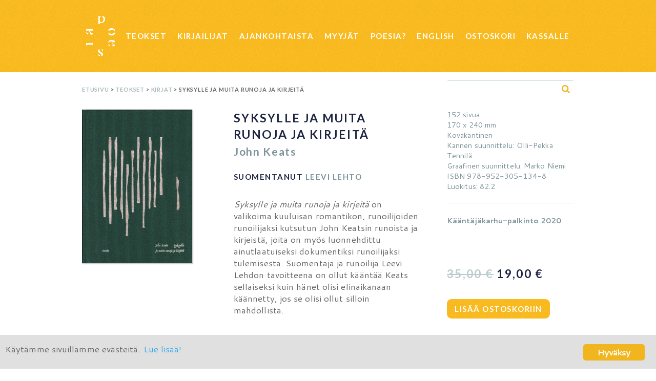

--- FILE ---
content_type: text/html; charset=UTF-8
request_url: https://poesia.fi/teokset/syksylle-ja-muita-runoja-ja-kirjeita/
body_size: 14922
content:
<!DOCTYPE html>
<html lang="fi">
<head>
<meta charset="UTF-8">
<meta name="viewport" content="width=device-width, initial-scale=1">
<link rel="profile" href="http://gmpg.org/xfn/11">
<link rel="pingback" href="https://poesia.fi/hallinta/xmlrpc.php">
<!--[if lt IE 9]>
	<script src="https://poesia.fi/hallinta/wp-content/themes/ptl/js/html5.js"></script>
	<![endif]-->
<title>Syksylle ja muita runoja ja kirjeitä &bull; Poesia</title>

<!-- The SEO Framework tehnyt Sybre Waaijer -->
<link rel="canonical" href="https://poesia.fi/teokset/syksylle-ja-muita-runoja-ja-kirjeita/" />
<meta name="description" content="152 sivua 170 x 240 mm Kovakantinen Kannen suunnittelu: Olli&#x2d;Pekka Tennil&auml; Graafinen suunnittelu: Marko Niemi ISBN 978&#x2d;952&#x2d;305&#x2d;134&#x2d;8 Luokitus: 82.2&#8230;" />
<meta property="og:type" content="product" />
<meta property="og:locale" content="fi_FI" />
<meta property="og:site_name" content="Poesia" />
<meta property="og:title" content="Syksylle ja muita runoja ja kirjeitä &bull; Poesia" />
<meta property="og:description" content="152 sivua 170 x 240 mm Kovakantinen Kannen suunnittelu: Olli&#x2d;Pekka Tennil&auml; Graafinen suunnittelu: Marko Niemi ISBN 978&#x2d;952&#x2d;305&#x2d;134&#x2d;8 Luokitus: 82.2&#8230;" />
<meta property="og:url" content="https://poesia.fi/teokset/syksylle-ja-muita-runoja-ja-kirjeita/" />
<meta property="og:image" content="https://poesia.fi/hallinta/wp-content/uploads/john-keats-etukansi-scan-scaled.jpg" />
<meta property="og:image:width" content="1833" />
<meta property="og:image:height" content="2560" />
<meta property="article:published_time" content="2020-03-16T11:26:40+00:00" />
<meta property="article:modified_time" content="2021-11-02T12:37:41+00:00" />
<meta name="twitter:card" content="summary_large_image" />
<meta name="twitter:site" content="@poesia_fi" />
<meta name="twitter:title" content="Syksylle ja muita runoja ja kirjeitä &bull; Poesia" />
<meta name="twitter:description" content="152 sivua 170 x 240 mm Kovakantinen Kannen suunnittelu: Olli&#x2d;Pekka Tennil&auml; Graafinen suunnittelu: Marko Niemi ISBN 978&#x2d;952&#x2d;305&#x2d;134&#x2d;8 Luokitus: 82.2&#8230;" />
<meta name="twitter:image" content="https://poesia.fi/hallinta/wp-content/uploads/john-keats-etukansi-scan-scaled.jpg" />
<meta name="google-site-verification" content="0k3RdYPxfW4k2604Ydmn9UeIuuoq5yB_Nrq3aw-RhV0" />
<script type="application/ld+json">{"@context":"https://schema.org","@graph":[{"@type":"WebSite","@id":"https://poesia.fi/#/schema/WebSite","url":"https://poesia.fi/","name":"Poesia","alternateName":"Osuuskunta Poesia","description":"Yhteisöllinen kustantamo","inLanguage":"fi","potentialAction":{"@type":"SearchAction","target":{"@type":"EntryPoint","urlTemplate":"https://poesia.fi/search/{search_term_string}/"},"query-input":"required name=search_term_string"},"publisher":{"@type":"Organization","@id":"https://poesia.fi/#/schema/Organization","name":"Osuuskunta Poesia","url":"https://poesia.fi/","logo":{"@type":"ImageObject","url":"https://poesia.fi/hallinta/wp-content/uploads/cropped-poesia-favicon-1.jpg","contentUrl":"https://poesia.fi/hallinta/wp-content/uploads/cropped-poesia-favicon-1.jpg","width":512,"height":512}}},{"@type":"WebPage","@id":"https://poesia.fi/teokset/syksylle-ja-muita-runoja-ja-kirjeita/","url":"https://poesia.fi/teokset/syksylle-ja-muita-runoja-ja-kirjeita/","name":"Syksylle ja muita runoja ja kirjeitä &bull; Poesia","description":"152 sivua 170 x 240 mm Kovakantinen Kannen suunnittelu: Olli&#x2d;Pekka Tennil&auml; Graafinen suunnittelu: Marko Niemi ISBN 978&#x2d;952&#x2d;305&#x2d;134&#x2d;8 Luokitus: 82.2&#8230;","inLanguage":"fi","isPartOf":{"@id":"https://poesia.fi/#/schema/WebSite"},"breadcrumb":{"@type":"BreadcrumbList","@id":"https://poesia.fi/#/schema/BreadcrumbList","itemListElement":[{"@type":"ListItem","position":1,"item":"https://poesia.fi/","name":"Poesia"},{"@type":"ListItem","position":2,"item":"https://poesia.fi/teokset/","name":"Kauppa"},{"@type":"ListItem","position":3,"item":"https://poesia.fi/osasto/kirjat/","name":"Kirjat"},{"@type":"ListItem","position":4,"name":"Syksylle ja muita runoja ja kirjeitä"}]},"potentialAction":{"@type":"ReadAction","target":"https://poesia.fi/teokset/syksylle-ja-muita-runoja-ja-kirjeita/"},"datePublished":"2020-03-16T11:26:40+00:00","dateModified":"2021-11-02T12:37:41+00:00"}]}</script>
<!-- / The SEO Framework tehnyt Sybre Waaijer | 18.49ms meta | 3.68ms boot -->

<link rel='dns-prefetch' href='//www.googletagmanager.com' />
<link rel='dns-prefetch' href='//ajax.googleapis.com' />
<link rel='dns-prefetch' href='//fonts.googleapis.com' />
<link rel="alternate" type="application/rss+xml" title="Poesia &raquo; syöte" href="https://poesia.fi/feed/" />
<link rel="alternate" type="application/rss+xml" title="Poesia &raquo; kommenttien syöte" href="https://poesia.fi/comments/feed/" />
<script type="text/javascript">
/* <![CDATA[ */
window._wpemojiSettings = {"baseUrl":"https:\/\/s.w.org\/images\/core\/emoji\/14.0.0\/72x72\/","ext":".png","svgUrl":"https:\/\/s.w.org\/images\/core\/emoji\/14.0.0\/svg\/","svgExt":".svg","source":{"concatemoji":"https:\/\/poesia.fi\/hallinta\/wp-includes\/js\/wp-emoji-release.min.js?ver=6.4.7"}};
/*! This file is auto-generated */
!function(i,n){var o,s,e;function c(e){try{var t={supportTests:e,timestamp:(new Date).valueOf()};sessionStorage.setItem(o,JSON.stringify(t))}catch(e){}}function p(e,t,n){e.clearRect(0,0,e.canvas.width,e.canvas.height),e.fillText(t,0,0);var t=new Uint32Array(e.getImageData(0,0,e.canvas.width,e.canvas.height).data),r=(e.clearRect(0,0,e.canvas.width,e.canvas.height),e.fillText(n,0,0),new Uint32Array(e.getImageData(0,0,e.canvas.width,e.canvas.height).data));return t.every(function(e,t){return e===r[t]})}function u(e,t,n){switch(t){case"flag":return n(e,"\ud83c\udff3\ufe0f\u200d\u26a7\ufe0f","\ud83c\udff3\ufe0f\u200b\u26a7\ufe0f")?!1:!n(e,"\ud83c\uddfa\ud83c\uddf3","\ud83c\uddfa\u200b\ud83c\uddf3")&&!n(e,"\ud83c\udff4\udb40\udc67\udb40\udc62\udb40\udc65\udb40\udc6e\udb40\udc67\udb40\udc7f","\ud83c\udff4\u200b\udb40\udc67\u200b\udb40\udc62\u200b\udb40\udc65\u200b\udb40\udc6e\u200b\udb40\udc67\u200b\udb40\udc7f");case"emoji":return!n(e,"\ud83e\udef1\ud83c\udffb\u200d\ud83e\udef2\ud83c\udfff","\ud83e\udef1\ud83c\udffb\u200b\ud83e\udef2\ud83c\udfff")}return!1}function f(e,t,n){var r="undefined"!=typeof WorkerGlobalScope&&self instanceof WorkerGlobalScope?new OffscreenCanvas(300,150):i.createElement("canvas"),a=r.getContext("2d",{willReadFrequently:!0}),o=(a.textBaseline="top",a.font="600 32px Arial",{});return e.forEach(function(e){o[e]=t(a,e,n)}),o}function t(e){var t=i.createElement("script");t.src=e,t.defer=!0,i.head.appendChild(t)}"undefined"!=typeof Promise&&(o="wpEmojiSettingsSupports",s=["flag","emoji"],n.supports={everything:!0,everythingExceptFlag:!0},e=new Promise(function(e){i.addEventListener("DOMContentLoaded",e,{once:!0})}),new Promise(function(t){var n=function(){try{var e=JSON.parse(sessionStorage.getItem(o));if("object"==typeof e&&"number"==typeof e.timestamp&&(new Date).valueOf()<e.timestamp+604800&&"object"==typeof e.supportTests)return e.supportTests}catch(e){}return null}();if(!n){if("undefined"!=typeof Worker&&"undefined"!=typeof OffscreenCanvas&&"undefined"!=typeof URL&&URL.createObjectURL&&"undefined"!=typeof Blob)try{var e="postMessage("+f.toString()+"("+[JSON.stringify(s),u.toString(),p.toString()].join(",")+"));",r=new Blob([e],{type:"text/javascript"}),a=new Worker(URL.createObjectURL(r),{name:"wpTestEmojiSupports"});return void(a.onmessage=function(e){c(n=e.data),a.terminate(),t(n)})}catch(e){}c(n=f(s,u,p))}t(n)}).then(function(e){for(var t in e)n.supports[t]=e[t],n.supports.everything=n.supports.everything&&n.supports[t],"flag"!==t&&(n.supports.everythingExceptFlag=n.supports.everythingExceptFlag&&n.supports[t]);n.supports.everythingExceptFlag=n.supports.everythingExceptFlag&&!n.supports.flag,n.DOMReady=!1,n.readyCallback=function(){n.DOMReady=!0}}).then(function(){return e}).then(function(){var e;n.supports.everything||(n.readyCallback(),(e=n.source||{}).concatemoji?t(e.concatemoji):e.wpemoji&&e.twemoji&&(t(e.twemoji),t(e.wpemoji)))}))}((window,document),window._wpemojiSettings);
/* ]]> */
</script>
<link rel='stylesheet' id='wc-pakettikauppa-pickup-point-selection-front-checkout-css' href='https://poesia.fi/hallinta/wp-content/plugins/posti-shipping/assets/blocks/pickup-point-selection/checkout/front.css?ver=0.0.1' type='text/css' media='all' />
<link rel='stylesheet' id='wpra-lightbox-css' href='https://poesia.fi/hallinta/wp-content/plugins/wp-rss-aggregator/core/css/jquery-colorbox.css?ver=1.4.33' type='text/css' media='all' />
<link rel='stylesheet' id='sbi_styles-css' href='https://poesia.fi/hallinta/wp-content/plugins/instagram-feed/css/sbi-styles.min.css?ver=6.9.1' type='text/css' media='all' />
<style id='wp-emoji-styles-inline-css' type='text/css'>

	img.wp-smiley, img.emoji {
		display: inline !important;
		border: none !important;
		box-shadow: none !important;
		height: 1em !important;
		width: 1em !important;
		margin: 0 0.07em !important;
		vertical-align: -0.1em !important;
		background: none !important;
		padding: 0 !important;
	}
</style>
<link rel='stylesheet' id='wp-block-library-css' href='https://poesia.fi/hallinta/wp-includes/css/dist/block-library/style.min.css?ver=6.4.7' type='text/css' media='all' />
<link rel='stylesheet' id='wpra-displays-css' href='https://poesia.fi/hallinta/wp-content/plugins/wp-rss-aggregator/core/css/displays.css?ver=5.0.0' type='text/css' media='all' />
<style id='classic-theme-styles-inline-css' type='text/css'>
/*! This file is auto-generated */
.wp-block-button__link{color:#fff;background-color:#32373c;border-radius:9999px;box-shadow:none;text-decoration:none;padding:calc(.667em + 2px) calc(1.333em + 2px);font-size:1.125em}.wp-block-file__button{background:#32373c;color:#fff;text-decoration:none}
</style>
<style id='global-styles-inline-css' type='text/css'>
body{--wp--preset--color--black: #000000;--wp--preset--color--cyan-bluish-gray: #abb8c3;--wp--preset--color--white: #ffffff;--wp--preset--color--pale-pink: #f78da7;--wp--preset--color--vivid-red: #cf2e2e;--wp--preset--color--luminous-vivid-orange: #ff6900;--wp--preset--color--luminous-vivid-amber: #fcb900;--wp--preset--color--light-green-cyan: #7bdcb5;--wp--preset--color--vivid-green-cyan: #00d084;--wp--preset--color--pale-cyan-blue: #8ed1fc;--wp--preset--color--vivid-cyan-blue: #0693e3;--wp--preset--color--vivid-purple: #9b51e0;--wp--preset--gradient--vivid-cyan-blue-to-vivid-purple: linear-gradient(135deg,rgba(6,147,227,1) 0%,rgb(155,81,224) 100%);--wp--preset--gradient--light-green-cyan-to-vivid-green-cyan: linear-gradient(135deg,rgb(122,220,180) 0%,rgb(0,208,130) 100%);--wp--preset--gradient--luminous-vivid-amber-to-luminous-vivid-orange: linear-gradient(135deg,rgba(252,185,0,1) 0%,rgba(255,105,0,1) 100%);--wp--preset--gradient--luminous-vivid-orange-to-vivid-red: linear-gradient(135deg,rgba(255,105,0,1) 0%,rgb(207,46,46) 100%);--wp--preset--gradient--very-light-gray-to-cyan-bluish-gray: linear-gradient(135deg,rgb(238,238,238) 0%,rgb(169,184,195) 100%);--wp--preset--gradient--cool-to-warm-spectrum: linear-gradient(135deg,rgb(74,234,220) 0%,rgb(151,120,209) 20%,rgb(207,42,186) 40%,rgb(238,44,130) 60%,rgb(251,105,98) 80%,rgb(254,248,76) 100%);--wp--preset--gradient--blush-light-purple: linear-gradient(135deg,rgb(255,206,236) 0%,rgb(152,150,240) 100%);--wp--preset--gradient--blush-bordeaux: linear-gradient(135deg,rgb(254,205,165) 0%,rgb(254,45,45) 50%,rgb(107,0,62) 100%);--wp--preset--gradient--luminous-dusk: linear-gradient(135deg,rgb(255,203,112) 0%,rgb(199,81,192) 50%,rgb(65,88,208) 100%);--wp--preset--gradient--pale-ocean: linear-gradient(135deg,rgb(255,245,203) 0%,rgb(182,227,212) 50%,rgb(51,167,181) 100%);--wp--preset--gradient--electric-grass: linear-gradient(135deg,rgb(202,248,128) 0%,rgb(113,206,126) 100%);--wp--preset--gradient--midnight: linear-gradient(135deg,rgb(2,3,129) 0%,rgb(40,116,252) 100%);--wp--preset--font-size--small: 13px;--wp--preset--font-size--medium: 20px;--wp--preset--font-size--large: 36px;--wp--preset--font-size--x-large: 42px;--wp--preset--spacing--20: 0.44rem;--wp--preset--spacing--30: 0.67rem;--wp--preset--spacing--40: 1rem;--wp--preset--spacing--50: 1.5rem;--wp--preset--spacing--60: 2.25rem;--wp--preset--spacing--70: 3.38rem;--wp--preset--spacing--80: 5.06rem;--wp--preset--shadow--natural: 6px 6px 9px rgba(0, 0, 0, 0.2);--wp--preset--shadow--deep: 12px 12px 50px rgba(0, 0, 0, 0.4);--wp--preset--shadow--sharp: 6px 6px 0px rgba(0, 0, 0, 0.2);--wp--preset--shadow--outlined: 6px 6px 0px -3px rgba(255, 255, 255, 1), 6px 6px rgba(0, 0, 0, 1);--wp--preset--shadow--crisp: 6px 6px 0px rgba(0, 0, 0, 1);}:where(.is-layout-flex){gap: 0.5em;}:where(.is-layout-grid){gap: 0.5em;}body .is-layout-flow > .alignleft{float: left;margin-inline-start: 0;margin-inline-end: 2em;}body .is-layout-flow > .alignright{float: right;margin-inline-start: 2em;margin-inline-end: 0;}body .is-layout-flow > .aligncenter{margin-left: auto !important;margin-right: auto !important;}body .is-layout-constrained > .alignleft{float: left;margin-inline-start: 0;margin-inline-end: 2em;}body .is-layout-constrained > .alignright{float: right;margin-inline-start: 2em;margin-inline-end: 0;}body .is-layout-constrained > .aligncenter{margin-left: auto !important;margin-right: auto !important;}body .is-layout-constrained > :where(:not(.alignleft):not(.alignright):not(.alignfull)){max-width: var(--wp--style--global--content-size);margin-left: auto !important;margin-right: auto !important;}body .is-layout-constrained > .alignwide{max-width: var(--wp--style--global--wide-size);}body .is-layout-flex{display: flex;}body .is-layout-flex{flex-wrap: wrap;align-items: center;}body .is-layout-flex > *{margin: 0;}body .is-layout-grid{display: grid;}body .is-layout-grid > *{margin: 0;}:where(.wp-block-columns.is-layout-flex){gap: 2em;}:where(.wp-block-columns.is-layout-grid){gap: 2em;}:where(.wp-block-post-template.is-layout-flex){gap: 1.25em;}:where(.wp-block-post-template.is-layout-grid){gap: 1.25em;}.has-black-color{color: var(--wp--preset--color--black) !important;}.has-cyan-bluish-gray-color{color: var(--wp--preset--color--cyan-bluish-gray) !important;}.has-white-color{color: var(--wp--preset--color--white) !important;}.has-pale-pink-color{color: var(--wp--preset--color--pale-pink) !important;}.has-vivid-red-color{color: var(--wp--preset--color--vivid-red) !important;}.has-luminous-vivid-orange-color{color: var(--wp--preset--color--luminous-vivid-orange) !important;}.has-luminous-vivid-amber-color{color: var(--wp--preset--color--luminous-vivid-amber) !important;}.has-light-green-cyan-color{color: var(--wp--preset--color--light-green-cyan) !important;}.has-vivid-green-cyan-color{color: var(--wp--preset--color--vivid-green-cyan) !important;}.has-pale-cyan-blue-color{color: var(--wp--preset--color--pale-cyan-blue) !important;}.has-vivid-cyan-blue-color{color: var(--wp--preset--color--vivid-cyan-blue) !important;}.has-vivid-purple-color{color: var(--wp--preset--color--vivid-purple) !important;}.has-black-background-color{background-color: var(--wp--preset--color--black) !important;}.has-cyan-bluish-gray-background-color{background-color: var(--wp--preset--color--cyan-bluish-gray) !important;}.has-white-background-color{background-color: var(--wp--preset--color--white) !important;}.has-pale-pink-background-color{background-color: var(--wp--preset--color--pale-pink) !important;}.has-vivid-red-background-color{background-color: var(--wp--preset--color--vivid-red) !important;}.has-luminous-vivid-orange-background-color{background-color: var(--wp--preset--color--luminous-vivid-orange) !important;}.has-luminous-vivid-amber-background-color{background-color: var(--wp--preset--color--luminous-vivid-amber) !important;}.has-light-green-cyan-background-color{background-color: var(--wp--preset--color--light-green-cyan) !important;}.has-vivid-green-cyan-background-color{background-color: var(--wp--preset--color--vivid-green-cyan) !important;}.has-pale-cyan-blue-background-color{background-color: var(--wp--preset--color--pale-cyan-blue) !important;}.has-vivid-cyan-blue-background-color{background-color: var(--wp--preset--color--vivid-cyan-blue) !important;}.has-vivid-purple-background-color{background-color: var(--wp--preset--color--vivid-purple) !important;}.has-black-border-color{border-color: var(--wp--preset--color--black) !important;}.has-cyan-bluish-gray-border-color{border-color: var(--wp--preset--color--cyan-bluish-gray) !important;}.has-white-border-color{border-color: var(--wp--preset--color--white) !important;}.has-pale-pink-border-color{border-color: var(--wp--preset--color--pale-pink) !important;}.has-vivid-red-border-color{border-color: var(--wp--preset--color--vivid-red) !important;}.has-luminous-vivid-orange-border-color{border-color: var(--wp--preset--color--luminous-vivid-orange) !important;}.has-luminous-vivid-amber-border-color{border-color: var(--wp--preset--color--luminous-vivid-amber) !important;}.has-light-green-cyan-border-color{border-color: var(--wp--preset--color--light-green-cyan) !important;}.has-vivid-green-cyan-border-color{border-color: var(--wp--preset--color--vivid-green-cyan) !important;}.has-pale-cyan-blue-border-color{border-color: var(--wp--preset--color--pale-cyan-blue) !important;}.has-vivid-cyan-blue-border-color{border-color: var(--wp--preset--color--vivid-cyan-blue) !important;}.has-vivid-purple-border-color{border-color: var(--wp--preset--color--vivid-purple) !important;}.has-vivid-cyan-blue-to-vivid-purple-gradient-background{background: var(--wp--preset--gradient--vivid-cyan-blue-to-vivid-purple) !important;}.has-light-green-cyan-to-vivid-green-cyan-gradient-background{background: var(--wp--preset--gradient--light-green-cyan-to-vivid-green-cyan) !important;}.has-luminous-vivid-amber-to-luminous-vivid-orange-gradient-background{background: var(--wp--preset--gradient--luminous-vivid-amber-to-luminous-vivid-orange) !important;}.has-luminous-vivid-orange-to-vivid-red-gradient-background{background: var(--wp--preset--gradient--luminous-vivid-orange-to-vivid-red) !important;}.has-very-light-gray-to-cyan-bluish-gray-gradient-background{background: var(--wp--preset--gradient--very-light-gray-to-cyan-bluish-gray) !important;}.has-cool-to-warm-spectrum-gradient-background{background: var(--wp--preset--gradient--cool-to-warm-spectrum) !important;}.has-blush-light-purple-gradient-background{background: var(--wp--preset--gradient--blush-light-purple) !important;}.has-blush-bordeaux-gradient-background{background: var(--wp--preset--gradient--blush-bordeaux) !important;}.has-luminous-dusk-gradient-background{background: var(--wp--preset--gradient--luminous-dusk) !important;}.has-pale-ocean-gradient-background{background: var(--wp--preset--gradient--pale-ocean) !important;}.has-electric-grass-gradient-background{background: var(--wp--preset--gradient--electric-grass) !important;}.has-midnight-gradient-background{background: var(--wp--preset--gradient--midnight) !important;}.has-small-font-size{font-size: var(--wp--preset--font-size--small) !important;}.has-medium-font-size{font-size: var(--wp--preset--font-size--medium) !important;}.has-large-font-size{font-size: var(--wp--preset--font-size--large) !important;}.has-x-large-font-size{font-size: var(--wp--preset--font-size--x-large) !important;}
.wp-block-navigation a:where(:not(.wp-element-button)){color: inherit;}
:where(.wp-block-post-template.is-layout-flex){gap: 1.25em;}:where(.wp-block-post-template.is-layout-grid){gap: 1.25em;}
:where(.wp-block-columns.is-layout-flex){gap: 2em;}:where(.wp-block-columns.is-layout-grid){gap: 2em;}
.wp-block-pullquote{font-size: 1.5em;line-height: 1.6;}
</style>
<link rel='stylesheet' id='eeb-css-frontend-css' href='https://poesia.fi/hallinta/wp-content/plugins/email-encoder-bundle/core/includes/assets/css/style.css?ver=250123-74902' type='text/css' media='all' />
<link rel='stylesheet' id='ginger-style-css' href='https://poesia.fi/hallinta/wp-content/plugins/ginger/front/css/cookies-enabler.css?ver=6.4.7' type='text/css' media='all' />
<style id='woocommerce-inline-inline-css' type='text/css'>
.woocommerce form .form-row .required { visibility: visible; }
</style>
<link rel='stylesheet' id='dashicons-css' href='https://poesia.fi/hallinta/wp-includes/css/dashicons.min.css?ver=6.4.7' type='text/css' media='all' />
<link rel='stylesheet' id='wccs-public-css' href='https://poesia.fi/hallinta/wp-content/plugins/easy-woocommerce-discounts/public/css/wccs-public.min.css?ver=6.4.7' type='text/css' media='all' />
<link rel='stylesheet' id='ptl-font-css' href='https://fonts.googleapis.com/css?family=Cantarell%3A400%2C400i%2C700%7CLato%3A700%7CNoto+Serif&#038;ver=6.4.7' type='text/css' media='all' />
<link rel='stylesheet' id='ptl-style-css' href='https://poesia.fi/hallinta/wp-content/themes/ptl/style.css?ver=20170330' type='text/css' media='all' />
<link rel='stylesheet' id='slick-style-css' href='https://poesia.fi/hallinta/wp-content/themes/ptl/slick.css?ver=6.4.7' type='text/css' media='all' />
<link rel='stylesheet' id='slick-css' href='https://poesia.fi/hallinta/wp-content/plugins/woo-product-gallery-slider/assets/css/slick.css?ver=2.3.21' type='text/css' media='all' />
<link rel='stylesheet' id='slick-theme-css' href='https://poesia.fi/hallinta/wp-content/plugins/woo-product-gallery-slider/assets/css/slick-theme.css?ver=2.3.21' type='text/css' media='all' />
<link rel='stylesheet' id='fancybox-css' href='https://poesia.fi/hallinta/wp-content/plugins/woo-product-gallery-slider/assets/css/jquery.fancybox.min.css?ver=2.3.21' type='text/css' media='all' />
<style id='fancybox-inline-css' type='text/css'>

					.wpgs-nav .slick-track {
						transform: inherit !important;
					}
				
					.wpgs-dots {
						display:none;
					}
				.wpgs-for .slick-slide{cursor:pointer;}
</style>
<link rel='stylesheet' id='flaticon-wpgs-css' href='https://poesia.fi/hallinta/wp-content/plugins/woo-product-gallery-slider/assets/css/font/flaticon.css?ver=2.3.21' type='text/css' media='all' />
<script type="text/javascript" id="woocommerce-google-analytics-integration-gtag-js-after">
/* <![CDATA[ */
/* Google Analytics for WooCommerce (gtag.js) */
					window.dataLayer = window.dataLayer || [];
					function gtag(){dataLayer.push(arguments);}
					// Set up default consent state.
					for ( const mode of [{"analytics_storage":"denied","ad_storage":"denied","ad_user_data":"denied","ad_personalization":"denied","region":["AT","BE","BG","HR","CY","CZ","DK","EE","FI","FR","DE","GR","HU","IS","IE","IT","LV","LI","LT","LU","MT","NL","NO","PL","PT","RO","SK","SI","ES","SE","GB","CH"]}] || [] ) {
						gtag( "consent", "default", { "wait_for_update": 500, ...mode } );
					}
					gtag("js", new Date());
					gtag("set", "developer_id.dOGY3NW", true);
					gtag("config", "UA-24333409-1", {"track_404":true,"allow_google_signals":false,"logged_in":false,"linker":{"domains":[],"allow_incoming":false},"custom_map":{"dimension1":"logged_in"}});
/* ]]> */
</script>
<script type="text/javascript" src="https://ajax.googleapis.com/ajax/libs/jquery/3.1.0/jquery.min.js?ver=3.1.0" id="jquery-js"></script>
<script type="text/javascript" src="https://poesia.fi/hallinta/wp-content/plugins/email-encoder-bundle/core/includes/assets/js/custom.js?ver=250123-74902" id="eeb-js-frontend-js"></script>
<script type="text/javascript" src="https://poesia.fi/hallinta/wp-content/plugins/ginger/addon/analytics/gingeranalytics.min.js?ver=6.4.7" id="ginger-analytics_script-js"></script>
<script type="text/javascript" src="https://poesia.fi/hallinta/wp-content/plugins/ginger/front/js/cookies-enabler.min.js?ver=6.4.7" id="ginger-cookies-enabler-js"></script>
<script type="text/javascript" src="https://poesia.fi/hallinta/wp-content/plugins/woocommerce/assets/js/jquery-blockui/jquery.blockUI.min.js?ver=2.7.0-wc.8.6.3" id="jquery-blockui-js" defer="defer" data-wp-strategy="defer"></script>
<script type="text/javascript" id="wc-add-to-cart-js-extra">
/* <![CDATA[ */
var wc_add_to_cart_params = {"ajax_url":"\/hallinta\/wp-admin\/admin-ajax.php","wc_ajax_url":"\/?wc-ajax=%%endpoint%%","i18n_view_cart":"N\u00e4yt\u00e4 ostoskori","cart_url":"https:\/\/poesia.fi\/ostoskori\/","is_cart":"","cart_redirect_after_add":"no"};
/* ]]> */
</script>
<script type="text/javascript" src="https://poesia.fi/hallinta/wp-content/plugins/woocommerce/assets/js/frontend/add-to-cart.min.js?ver=8.6.3" id="wc-add-to-cart-js" defer="defer" data-wp-strategy="defer"></script>
<script type="text/javascript" id="wc-single-product-js-extra">
/* <![CDATA[ */
var wc_single_product_params = {"i18n_required_rating_text":"Valitse arvostelu, ole hyv\u00e4.","review_rating_required":"yes","flexslider":{"rtl":false,"animation":"slide","smoothHeight":true,"directionNav":false,"controlNav":"thumbnails","slideshow":false,"animationSpeed":500,"animationLoop":false,"allowOneSlide":false},"zoom_enabled":"","zoom_options":[],"photoswipe_enabled":"","photoswipe_options":{"shareEl":false,"closeOnScroll":false,"history":false,"hideAnimationDuration":0,"showAnimationDuration":0},"flexslider_enabled":""};
/* ]]> */
</script>
<script type="text/javascript" src="https://poesia.fi/hallinta/wp-content/plugins/woocommerce/assets/js/frontend/single-product.min.js?ver=8.6.3" id="wc-single-product-js" defer="defer" data-wp-strategy="defer"></script>
<script type="text/javascript" src="https://poesia.fi/hallinta/wp-content/plugins/woocommerce/assets/js/js-cookie/js.cookie.min.js?ver=2.1.4-wc.8.6.3" id="js-cookie-js" defer="defer" data-wp-strategy="defer"></script>
<script type="text/javascript" id="woocommerce-js-extra">
/* <![CDATA[ */
var woocommerce_params = {"ajax_url":"\/hallinta\/wp-admin\/admin-ajax.php","wc_ajax_url":"\/?wc-ajax=%%endpoint%%"};
/* ]]> */
</script>
<script type="text/javascript" src="https://poesia.fi/hallinta/wp-content/plugins/woocommerce/assets/js/frontend/woocommerce.min.js?ver=8.6.3" id="woocommerce-js" defer="defer" data-wp-strategy="defer"></script>
<link rel="https://api.w.org/" href="https://poesia.fi/wp-json/" /><link rel="alternate" type="application/json" href="https://poesia.fi/wp-json/wp/v2/product/9383" /><link rel="EditURI" type="application/rsd+xml" title="RSD" href="https://poesia.fi/hallinta/xmlrpc.php?rsd" />
<link rel="alternate" type="application/json+oembed" href="https://poesia.fi/wp-json/oembed/1.0/embed?url=https%3A%2F%2Fpoesia.fi%2Fteokset%2Fsyksylle-ja-muita-runoja-ja-kirjeita%2F" />
<link rel="alternate" type="text/xml+oembed" href="https://poesia.fi/wp-json/oembed/1.0/embed?url=https%3A%2F%2Fpoesia.fi%2Fteokset%2Fsyksylle-ja-muita-runoja-ja-kirjeita%2F&#038;format=xml" />
            <script type="text/javascript">
        var ginger_logger = "Y";
        var ginger_logger_url = "https://poesia.fi";
        var current_url = "https://poesia.fi/teokset/syksylle-ja-muita-runoja-ja-kirjeita/";

        function gingerAjaxLogTime(status) {
            var xmlHttp = new XMLHttpRequest();
            var parameters = "ginger_action=time";
            var url= ginger_logger_url + "?" + parameters;
            xmlHttp.open("GET", url, true);

            //Black magic paragraph
            xmlHttp.setRequestHeader("Content-type", "application/x-www-form-urlencoded");

            xmlHttp.onreadystatechange = function() {
                if(xmlHttp.readyState == 4 && xmlHttp.status == 200) {
                    var time = xmlHttp.responseText;
                    gingerAjaxLogger(time, status);
                }
            }

            xmlHttp.send(parameters);
        }

        function gingerAjaxLogger(ginger_logtime, status) {
            console.log(ginger_logtime);
            var xmlHttp = new XMLHttpRequest();
            var parameters = "ginger_action=log&time=" + ginger_logtime + "&url=" + current_url + "&status=" + status;
            var url= ginger_logger_url + "?" + parameters;
            //console.log(url);
            xmlHttp.open("GET", url, true);

            //Black magic paragraph
            xmlHttp.setRequestHeader("Content-type", "application/x-www-form-urlencoded");

            xmlHttp.send(parameters);
        }

    </script>
            <style>
            .ginger_container.light {
             background-color: #e0e0e0;
             color: #686868;
                        }

                        a.ginger_btn.ginger-accept, a.ginger_btn.ginger-disable, .ginger_btn {
                background: #f1b520 !important;
            }

            a.ginger_btn.ginger-accept:hover, a.ginger_btn.ginger-disable:hover, .ginger_btn {
                background: #f1b520 !important;
            }

                                    a.ginger_btn {
                color: #ffffff !important;
            }

                                            </style>
                <style type="text/css">
                .paytrail-provider-group {
                    background-color: #ebebeb !important;
                    color: #515151 !important;
                }
                .paytrail-provider-group.selected {
                    background-color: #33798d !important;
                    color: #ffffff !important;
                }
                .paytrail-provider-group.selected div {
                    color: #ffffff !important;
                }
                .paytrail-provider-group:hover {
                    background-color: #d0d0d0 !important;
                    color: #515151 !important;
                }
                .paytrail-provider-group.selected:hover {
                    background-color: #33798d !important;
                    color: #ffffff !important;
                }
                .woocommerce-checkout #payment .paytrail-woocommerce-payment-fields--list-item--input:checked+.paytrail-woocommerce-payment-fields--list-item--wrapper, .woocommerce-checkout #payment .paytrail-woocommerce-payment-fields--list-item:hover .paytrail-woocommerce-payment-fields--list-item--wrapper {
                    border: 2px solid #33798d !important;
                }
                .woocommerce-checkout #payment ul.payment_methods li.paytrail-woocommerce-payment-fields--list-item .paytrail-woocommerce-payment-fields--list-item--wrapper:hover {
                    border: 2px solid #5399ad !important;
                }
            </style>
        	<noscript><style>.woocommerce-product-gallery{ opacity: 1 !important; }</style></noscript>
	<style type="text/css">.wpgs-for .slick-arrow::before,.wpgs-nav .slick-prev::before, .wpgs-nav .slick-next::before{color:#000;}.fancybox-bg{background-color:rgba(10,0,0,0.75);}.fancybox-caption,.fancybox-infobar{color:#fff;}.wpgs-nav .slick-slide{border-color:transparent}.wpgs-nav .slick-current{border-color:transparent}.wpgs-video-wrapper{min-height:500px;}</style><link rel="icon" href="https://poesia.fi/hallinta/wp-content/uploads/cropped-poesia-favicon-1-32x32.jpg" sizes="32x32" />
<link rel="icon" href="https://poesia.fi/hallinta/wp-content/uploads/cropped-poesia-favicon-1-192x192.jpg" sizes="192x192" />
<link rel="apple-touch-icon" href="https://poesia.fi/hallinta/wp-content/uploads/cropped-poesia-favicon-1-180x180.jpg" />
<meta name="msapplication-TileImage" content="https://poesia.fi/hallinta/wp-content/uploads/cropped-poesia-favicon-1-270x270.jpg" />
</head>

<body class="product-template-default single single-product postid-9383 theme-ptl woocommerce woocommerce-page woocommerce-no-js group-blog">
<div id="page" class="site">
	<a class="skip-link screen-reader-text" href="#content">Hyppää sisältöön</a>

	<header id="masthead" class="site-header" role="banner">
		
		<a class="mobile" href="https://poesia.fi/" rel="home"><img src="https://poesia.fi/hallinta/wp-content/themes/ptl/img/poesialogo-w.png"  width="108" height="72" alt="Poesia"></a>
		
		<div class="content-wrapper">
		
			<nav id="site-navigation" class="main-navigation" role="navigation">
				<button class="menu-toggle" aria-controls="primary-menu" aria-expanded="false"></button>
				<ul id="#primary-menu">
					<li><a href="https://poesia.fi/" rel="home" title="Poesia"></a></li>
					<li id="menu-item-7901" class="menu-item menu-item-type-post_type menu-item-object-page current_page_parent menu-item-7901"><a href="https://poesia.fi/teokset/">Teokset</a></li>
<li id="menu-item-60" class="menu-item menu-item-type-custom menu-item-object-custom menu-item-60"><a href="/kirjailijat/">Kirjailijat</a></li>
<li id="menu-item-49" class="menu-item menu-item-type-post_type menu-item-object-page menu-item-49"><a href="https://poesia.fi/ajankohtaista/">Ajankohtaista</a></li>
<li id="menu-item-4968" class="menu-item menu-item-type-post_type menu-item-object-page menu-item-4968"><a href="https://poesia.fi/jalleenmyyjat/">Myyjät</a></li>
<li id="menu-item-5328" class="menu-item menu-item-type-post_type menu-item-object-page menu-item-5328"><a href="https://poesia.fi/mika-on-poesia/">Poesia?</a></li>
<li id="menu-item-6012" class="menu-item menu-item-type-post_type menu-item-object-page menu-item-6012"><a href="https://poesia.fi/english/">English</a></li>
<li id="menu-item-15542" class="menu-item menu-item-type-post_type menu-item-object-page menu-item-15542"><a href="https://poesia.fi/ostoskori/">Ostoskori</a></li>
<li id="menu-item-15540" class="menu-item menu-item-type-post_type menu-item-object-page menu-item-15540"><a href="https://poesia.fi/kassa/">Kassalle</a></li>
				</ul>
	
			</nav><!-- #site-navigation -->
			
			<div class="shopping-cart">
				<small><a class="cart-contents" href="https://poesia.fi/ostoskori/" title="Näytä ostoskori"></a></small>
			</div>	
			
		</div> <!-- .content-wrapper -->
			
		<div class="breadcrumb-bg">
			
			<div class="content-wrapper">
			
				<div id="breadcrumb">
					<nav class="woocommerce-breadcrumb" aria-label="Breadcrumb"><a href="https://poesia.fi">Etusivu</a> &gt; <a href="https://poesia.fi/teokset/">Teokset</a> &gt; <a href="https://poesia.fi/osasto/kirjat/">Kirjat</a> &gt; Syksylle ja muita runoja ja kirjeitä</nav>				</div>
				
				<div id="searchform">
					<form action="https://poesia.fi/" method="get" class="searchform">	
		<span class="icon-search"></span><input type="text" name="s" id="search" value="" />
</form>				</div>	
			
			</div>  <!-- .breadcrumb-wrapper -->
			
		</div> <!-- .breadcrumb-bg -->
		
		
	</header><!-- #masthead -->

	<div id="ptl-content" class="site-content">

	<div id="primary" class="content-area"><main id="main" class="site-main" role="main">
					
			<div class="woocommerce-notices-wrapper"></div><div id="product-9383" class="product type-product post-9383 status-publish first instock product_cat-kirjat product_tag-englanti product_tag-john-keats product_tag-kirjeet product_tag-kirjeita product_tag-leevi-lehto product_tag-romantiikka product_tag-runoja product_tag-runot product_tag-syksylle has-post-thumbnail sale taxable shipping-taxable purchasable product-type-simple">

	<div class="product-section">

	
	<span class="onsale">Ale!</span>
	
<div class="woo-product-gallery-slider woocommerce-product-gallery wpgs--with-images images"  >

		<div class="wpgs-for"><div class="woocommerce-product-gallery__image single-product-main-image"><a class="wpgs-lightbox-icon" data-caption="john-keats-etukansi-scan" data-fancybox="wpgs-lightbox"  href="https://poesia.fi/hallinta/wp-content/uploads/john-keats-etukansi-scan-scaled.jpg"     data-mobile=["clickContent:close","clickSlide:close"] 	data-click-slide="close" 	data-animation-effect="fade" 	data-loop="true"     data-infobar="true"     data-hash="false" ><img width="215" height="300" src="https://poesia.fi/hallinta/wp-content/uploads/john-keats-etukansi-scan-215x300.jpg" class="woocommerce-product-gallery__image attachment-shop_single size-shop_single wp-post-image" alt="" data-zoom_src="https://poesia.fi/hallinta/wp-content/uploads/john-keats-etukansi-scan-scaled.jpg" data-large_image="https://poesia.fi/hallinta/wp-content/uploads/john-keats-etukansi-scan-scaled.jpg" data-o_img="https://poesia.fi/hallinta/wp-content/uploads/john-keats-etukansi-scan-215x300.jpg" data-zoom-image="https://poesia.fi/hallinta/wp-content/uploads/john-keats-etukansi-scan-733x1024.jpg" decoding="async" fetchpriority="high" srcset="https://poesia.fi/hallinta/wp-content/uploads/john-keats-etukansi-scan-215x300.jpg 215w, https://poesia.fi/hallinta/wp-content/uploads/john-keats-etukansi-scan-733x1024.jpg 733w, https://poesia.fi/hallinta/wp-content/uploads/john-keats-etukansi-scan-768x1072.jpg 768w, https://poesia.fi/hallinta/wp-content/uploads/john-keats-etukansi-scan-1100x1536.jpg 1100w, https://poesia.fi/hallinta/wp-content/uploads/john-keats-etukansi-scan-1467x2048.jpg 1467w, https://poesia.fi/hallinta/wp-content/uploads/john-keats-etukansi-scan-456x637.jpg 456w, https://poesia.fi/hallinta/wp-content/uploads/john-keats-etukansi-scan-410x572.jpg 410w, https://poesia.fi/hallinta/wp-content/uploads/john-keats-etukansi-scan-496x693.jpg 496w, https://poesia.fi/hallinta/wp-content/uploads/john-keats-etukansi-scan-scaled.jpg 1833w" sizes="(max-width: 215px) 100vw, 215px" /></a></div></div>
</div>

	<div class="summary entry-summary medium-column left">

		<h1 itemprop="name" class="product_title simple-title">Syksylle ja muita runoja ja kirjeitä</h1> <h2>
		    <a href="https://poesia.fi/kirjailijat/john-keats/">John Keats</a></h2>	
	<h3><p>Suomentanut <a href="https://poesia.fi/kirjailijat/leevi-lehto/">Leevi Lehto</a></p>
</h3>



	<div class="product-main-content" itemprop="description">
		<p><em>Syksylle ja muita runoja ja kirjeitä </em>on valikoima kuuluisan romantikon, runoilijoiden runoilijaksi kutsutun John Keatsin runoista ja kirjeistä, joita on myös luonnehdittu ainutlaatuiseksi dokumentiksi runoilijaksi tulemisesta. Suomentaja ja runoilija Leevi Lehdon tavoitteena on ollut kääntää Keats sellaiseksi kuin hänet olisi elinaikanaan käännetty, jos se olisi ollut silloin mahdollista.</p>
	
	</div>



	</div><!-- .summary -->
	
	<div class="narrow-column right">

	

<div class="product-details">
	<small><p>152 sivua<br />
170 x 240 mm<br />
Kovakantinen<br />
Kannen suunnittelu: Olli-Pekka Tennilä<br />
Graafinen suunnittelu: Marko Niemi<br />
ISBN 978-952-305-134-8<br />
Luokitus: 82.2</p>
<hr />
<p><b>Kääntäjäkarhu-palkinto 2020</b></p>
</small>
</div>
<p class="price"><del aria-hidden="true"><span class="woocommerce-Price-amount amount"><bdi>35,00&nbsp;<span class="woocommerce-Price-currencySymbol">&euro;</span></bdi></span></del> <ins><span class="woocommerce-Price-amount amount"><bdi>19,00&nbsp;<span class="woocommerce-Price-currencySymbol">&euro;</span></bdi></span></ins></p>

	
	<form class="cart" action="https://poesia.fi/teokset/syksylle-ja-muita-runoja-ja-kirjeita/" method="post" enctype='multipart/form-data'>
		
		<div class="quantity">
		<label class="screen-reader-text" for="quantity_696956538f859">Syksylle ja muita runoja ja kirjeitä määrä</label>
	<input
		type="number"
				id="quantity_696956538f859"
		class="input-text qty text"
		name="quantity"
		value="1"
		aria-label="Tuotemäärä"
		size="4"
		min="1"
		max=""
					step="1"
			placeholder=""
			inputmode="numeric"
			autocomplete="off"
			/>
	</div>

		<button type="submit" name="add-to-cart" value="9383" class="single_add_to_cart_button button alt">Lisää ostoskoriin</button>

			</form>

	
	</div><!-- .last-column -->
	
	</div> <!-- .product-section -->
	
	
		
	
	<div class="clear"></div>
	
	<div class="product-section">
		
		<div class="wide-column left quote">
						
			<blockquote><p>Nyt missä Kevään laulut? Missä niin?<br />
Sä mitä niistä, on sävel oma sulla<br />
kun riekaleiset pilvet päiviin häipyviin<br />
ruusuisen hohteen valaa sänkivainiolla,<br />
kun sääsket kuoroon valittavaan yhtyy,<br />
kohoten joenvarren pajuin alta,<br />
vaipuen taas kun viri vaimenee,<br />
ja mäkirinteen pulskat lampaat määkyy,<br />
ja pensas-sirkka laulaa, ja vienon-korkealta<br />
viheltää punarinta tarhanperukalta,<br />
ja yllä pääskyt visertäen kaartelee.</p>
</blockquote>
			
					</div>
		
		<div class="narrow-column right">
			
												
					 	
					<div class="author">
						 	
						<a href="https://poesia.fi/kirjailijat/john-keats/"><img width="456" height="538" src="https://poesia.fi/hallinta/wp-content/uploads/John-Keats_kuva-William-Hilton_iso-kuva-1-456x538.jpg" class="attachment-author-image size-author-image wp-post-image" alt="" decoding="async" srcset="https://poesia.fi/hallinta/wp-content/uploads/John-Keats_kuva-William-Hilton_iso-kuva-1-456x538.jpg 456w, https://poesia.fi/hallinta/wp-content/uploads/John-Keats_kuva-William-Hilton_iso-kuva-1-254x300.jpg 254w, https://poesia.fi/hallinta/wp-content/uploads/John-Keats_kuva-William-Hilton_iso-kuva-1-768x905.jpg 768w, https://poesia.fi/hallinta/wp-content/uploads/John-Keats_kuva-William-Hilton_iso-kuva-1-869x1024.jpg 869w, https://poesia.fi/hallinta/wp-content/uploads/John-Keats_kuva-William-Hilton_iso-kuva-1-410x483.jpg 410w, https://poesia.fi/hallinta/wp-content/uploads/John-Keats_kuva-William-Hilton_iso-kuva-1-496x585.jpg 496w" sizes="(max-width: 456px) 100vw, 456px" /></a>	
						
						<h3><a href="https://poesia.fi/kirjailijat/john-keats/">John Keats</a></h3>
						<small><p>John Keats (1795–1821) oli englantilaisen romantiikan viimeisiä suuria runoilijoita, joka tunnetaan erityisesti aistillisista oodeistaan. <a href="https://poesia.fi/kirjailijat/john-keats/#more-9384" class="more-link"><span aria-label="Jatka artikkelin John Keats lukemista">(lisää&hellip;)</span></a></p>
</small>
					</div> <!-- .author -->
				   
			
			
		</div>		
	
	</div>	
	
		
		
	<div class="clear"></div>
	
	<div class="product-section reviews">
		
		<h3>Arvosteluja</h3>
	
	 		
	        <div class="narrow-column left">
	        	<p><small><a href="https://kiiltomato.net/critic/john-keats-syksylle-ja-muita/">Artemis Kelosaari, Kiiltomato</a></small></p>
	        </div>
	    	        <div class="wide-column right quote">
				<blockquote>&ldquo;Kielen vanhahtava, hyvinkin Kiven Kanervalan oloinen satumaisuus toimii sinänsä – paikoin se on huomattavasti vetoavampaa ja kaikin tavoin romanttisempaa kuin mikään nykykieli olisi.&rdquo;</blockquote>
			</div>
			<div class="clear"></div>
			    	
	        <div class="narrow-column left">
	        	<p><small><a href="https://nuorivoima.fi/lue/arvio/john-keats-kokonaisena-vitsirunoineen">Atte Koskinen, Nuori Voima</a></small></p>
	        </div>
	    	        <div class="wide-column right quote">
				<blockquote>&ldquo;Lehto tavoittaa edeltäjiään paremmin Keatsin soinnut, toistot ja ajoittain jopa töksähtelevän mutta samalla keinuvan rytmin.&rdquo;</blockquote>
			</div>
			<div class="clear"></div>
			    	
	</div> <!-- .product-section -->
	
		
	
	<div class="clear"></div>
	
	<div class="product-section">
		
		
	<section class="related products">

					<h3>Tutustu myös</h3>
				
		<ul class="products columns-4">

			
					<li class="product type-product post-83 status-publish first instock product_cat-kirjat has-post-thumbnail taxable shipping-taxable product-type-simple">
	<a href="https://poesia.fi/teokset/runouden-puolustus/" class="woocommerce-LoopProduct-link woocommerce-loop-product__link"><img width="128" height="191" src="https://poesia.fi/hallinta/wp-content/uploads/2017/01/bernstein-charles_runouden-puolustus_kansi-pieni.jpg" class="attachment-woocommerce_thumbnail size-woocommerce_thumbnail" alt="" decoding="async" /><div class="icon-basket"></div><h4>				    Charles Bernstein	
	</h4><h5>Runouden puolustus. Runoja ja esseitä kahdelta vuosituhannelta</h5></a></li>

			
					<li class="product type-product post-66 status-publish instock product_cat-kirjat has-post-thumbnail taxable shipping-taxable product-type-simple">
	<a href="https://poesia.fi/teokset/dostojevskin-suomalainen-sihteeri/" class="woocommerce-LoopProduct-link woocommerce-loop-product__link"><img width="128" height="192" src="https://poesia.fi/hallinta/wp-content/uploads/2010/05/pellinen-jyrki_dostojevski_kansi-pieni.jpg" class="attachment-woocommerce_thumbnail size-woocommerce_thumbnail" alt="" decoding="async" loading="lazy" /><div class="icon-basket"></div><h4>				    Jyrki Pellinen	
	</h4><h5>Dostojevskin suomalainen sihteeri</h5></a></li>

			
					<li class="product type-product post-93 status-publish instock product_cat-kirjat has-post-thumbnail taxable shipping-taxable purchasable product-type-simple">
	<a href="https://poesia.fi/teokset/taytetyn-elaimen-lampo/" class="woocommerce-LoopProduct-link woocommerce-loop-product__link"><img width="128" height="204" src="https://poesia.fi/hallinta/wp-content/uploads/2017/01/heikkinen-tytti_taytetyn-elaimen-lampo_kansi-pieni.jpg" class="attachment-woocommerce_thumbnail size-woocommerce_thumbnail" alt="" decoding="async" loading="lazy" /><div class="icon-basket"></div><h4>				    Tytti Heikkinen	
	</h4><h5>Täytetyn eläimen lämpö</h5></a></li>

			
					<li class="product type-product post-649 status-publish last instock product_cat-kirjat product_tag-mari-koski product_tag-runous has-post-thumbnail taxable shipping-taxable purchasable product-type-simple">
	<a href="https://poesia.fi/teokset/sch/" class="woocommerce-LoopProduct-link woocommerce-loop-product__link"><img width="400" height="568" src="https://poesia.fi/hallinta/wp-content/uploads/kuvat/Koski-Mari_Sch_kansi-410x582.jpg" class="attachment-woocommerce_thumbnail size-woocommerce_thumbnail" alt="" decoding="async" loading="lazy" srcset="https://poesia.fi/hallinta/wp-content/uploads/kuvat/Koski-Mari_Sch_kansi-410x582.jpg 410w, https://poesia.fi/hallinta/wp-content/uploads/kuvat/Koski-Mari_Sch_kansi-496x704.jpg 496w, https://poesia.fi/hallinta/wp-content/uploads/kuvat/Koski-Mari_Sch_kansi-211x300.jpg 211w, https://poesia.fi/hallinta/wp-content/uploads/kuvat/Koski-Mari_Sch_kansi-768x1090.jpg 768w, https://poesia.fi/hallinta/wp-content/uploads/kuvat/Koski-Mari_Sch_kansi-722x1024.jpg 722w, https://poesia.fi/hallinta/wp-content/uploads/kuvat/Koski-Mari_Sch_kansi-456x647.jpg 456w, https://poesia.fi/hallinta/wp-content/uploads/kuvat/Koski-Mari_Sch_kansi-1057x1500.jpg 1057w, https://poesia.fi/hallinta/wp-content/uploads/kuvat/Koski-Mari_Sch_kansi.jpg 1748w" sizes="(max-width: 400px) 100vw, 400px" /><div class="icon-basket"></div><h4>				    Mari Koski	
	</h4><h5>Sch</h5></a></li>

			
		</ul>

	</section>
		
	</div>		
	



</div><!-- #product-9383 -->


		
	</main></div>
	

	</div><!-- #content -->
	
	

	<footer id="colophon" class="site-footer" role="contentinfo">
		
		<div class="backtotop-wrapper"><a class="backtotop" href="#"></a></div>
		
		<div class="content-wrapper">
			<div class="site-info ">
				<a class="logo" href="https://poesia.fi/" rel="home"><img src="https://poesia.fi/hallinta/wp-content/themes/ptl/img/poesialogo-b.png" width="108" height="72" alt="Poesia"></a>
				<section id="text-2" class="widget widget_text">			<div class="textwidget">Osuuskunta Poesia | <br/> Tekstin Talo, Lintulahdenkatu 3 <br/>00530 Helsinki | puh. 044 7177 409 <br/>info@poesia.fi  | <a href="/toimitusehdot">Toimitusehdot</a><br/><a href="/evastekaytannot">Evästekäytännöt</a> | <a href="/tietosuojasta">Tietosuoja</a></div>
		</section>			</div><!-- .site-info -->
			<nav class="social">
							<ul>
							<li id="menu-item-61" class="menu-item menu-item-type-custom menu-item-object-custom menu-item-61"><a href="http://facebook.com/poesia.fi"><span class="menu-text">Facebook</span></a></li>
<li id="menu-item-62" class="menu-item menu-item-type-custom menu-item-object-custom menu-item-62"><a href="http://twitter.com/poesia_fi"><span class="menu-text">Twitter</span></a></li>
<li id="menu-item-63" class="menu-item menu-item-type-custom menu-item-object-custom menu-item-63"><a href="https://www.instagram.com/poesia.fi/"><span class="menu-text">Instagram</span></a></li>
							</ul>
			</nav>
		
		</div>
	</footer><!-- #colophon -->
</div><!-- #page -->

<script id="mcjs">!function(c,h,i,m,p){m=c.createElement(h),p=c.getElementsByTagName(h)[0],m.async=1,m.src=i,p.parentNode.insertBefore(m,p)}(document,"script","https://chimpstatic.com/mcjs-connected/js/users/df081fe5cbaee1d78332d60b2/6b055fb07e5e3c180aa726e30.js");</script><script type="application/ld+json">{"@context":"https:\/\/schema.org\/","@graph":[{"@context":"https:\/\/schema.org\/","@type":"BreadcrumbList","itemListElement":[{"@type":"ListItem","position":1,"item":{"name":"Etusivu","@id":"https:\/\/poesia.fi"}},{"@type":"ListItem","position":2,"item":{"name":"Teokset","@id":"https:\/\/poesia.fi\/teokset\/"}},{"@type":"ListItem","position":3,"item":{"name":"Kirjat","@id":"https:\/\/poesia.fi\/osasto\/kirjat\/"}},{"@type":"ListItem","position":4,"item":{"name":"Syksylle ja muita runoja ja kirjeit\u00e4","@id":"https:\/\/poesia.fi\/teokset\/syksylle-ja-muita-runoja-ja-kirjeita\/"}}]},{"@context":"https:\/\/schema.org\/","@type":"Product","@id":"https:\/\/poesia.fi\/teokset\/syksylle-ja-muita-runoja-ja-kirjeita\/#product","name":"Syksylle ja muita runoja ja kirjeit\u00e4","url":"https:\/\/poesia.fi\/teokset\/syksylle-ja-muita-runoja-ja-kirjeita\/","description":"152 sivua\r\n170 x 240 mm\r\nKovakantinen\r\nKannen suunnittelu: Olli-Pekka Tennil\u00e4\r\nGraafinen suunnittelu: Marko Niemi\r\nISBN 978-952-305-134-8\r\nLuokitus: 82.2\r\n\r\n\r\n\r\nK\u00e4\u00e4nt\u00e4j\u00e4karhu-palkinto 2020","image":"https:\/\/poesia.fi\/hallinta\/wp-content\/uploads\/john-keats-etukansi-scan-scaled.jpg","sku":"62401","offers":[{"@type":"Offer","price":"19.00","priceValidUntil":"2027-12-31","priceSpecification":{"price":"19.00","priceCurrency":"EUR","valueAddedTaxIncluded":"true"},"priceCurrency":"EUR","availability":"http:\/\/schema.org\/InStock","url":"https:\/\/poesia.fi\/teokset\/syksylle-ja-muita-runoja-ja-kirjeita\/","seller":{"@type":"Organization","name":"Poesia","url":"https:\/\/poesia.fi"}}]}]}</script><!-- Instagram Feed JS -->
<script type="text/javascript">
var sbiajaxurl = "https://poesia.fi/hallinta/wp-admin/admin-ajax.php";
</script>
	<script type='text/javascript'>
		(function () {
			var c = document.body.className;
			c = c.replace(/woocommerce-no-js/, 'woocommerce-js');
			document.body.className = c;
		})();
	</script>
	<script type="text/javascript" src="https://www.googletagmanager.com/gtag/js?id=UA-24333409-1" id="google-tag-manager-js" data-wp-strategy="async"></script>
<script type="text/javascript" src="https://poesia.fi/hallinta/wp-includes/js/dist/vendor/wp-polyfill-inert.min.js?ver=3.1.2" id="wp-polyfill-inert-js"></script>
<script type="text/javascript" src="https://poesia.fi/hallinta/wp-includes/js/dist/vendor/regenerator-runtime.min.js?ver=0.14.0" id="regenerator-runtime-js"></script>
<script type="text/javascript" src="https://poesia.fi/hallinta/wp-includes/js/dist/vendor/wp-polyfill.min.js?ver=3.15.0" id="wp-polyfill-js"></script>
<script type="text/javascript" src="https://poesia.fi/hallinta/wp-includes/js/dist/hooks.min.js?ver=c6aec9a8d4e5a5d543a1" id="wp-hooks-js"></script>
<script type="text/javascript" src="https://poesia.fi/hallinta/wp-includes/js/dist/i18n.min.js?ver=7701b0c3857f914212ef" id="wp-i18n-js"></script>
<script type="text/javascript" id="wp-i18n-js-after">
/* <![CDATA[ */
wp.i18n.setLocaleData( { 'text direction\u0004ltr': [ 'ltr' ] } );
/* ]]> */
</script>
<script type="text/javascript" src="https://poesia.fi/hallinta/wp-content/plugins/woocommerce-google-analytics-integration/assets/js/build/main.js?ver=50c6d17d67ef40d67991" id="woocommerce-google-analytics-integration-js"></script>
<script type="text/javascript" id="eeb-js-ajax-ef-js-extra">
/* <![CDATA[ */
var eeb_ef = {"ajaxurl":"https:\/\/poesia.fi\/hallinta\/wp-admin\/admin-ajax.php","security":"0c95066ba5"};
/* ]]> */
</script>
<script type="text/javascript" src="https://poesia.fi/hallinta/wp-content/plugins/email-encoder-bundle/core/includes/assets/js/encoder-form.js?ver=250123-74902" id="eeb-js-ajax-ef-js"></script>
<script type="text/javascript" src="https://poesia.fi/hallinta/wp-content/plugins/woocommerce/assets/js/sourcebuster/sourcebuster.min.js?ver=8.6.3" id="sourcebuster-js-js"></script>
<script type="text/javascript" id="wc-order-attribution-js-extra">
/* <![CDATA[ */
var wc_order_attribution = {"params":{"lifetime":1.0000000000000000818030539140313095458623138256371021270751953125e-5,"session":30,"ajaxurl":"https:\/\/poesia.fi\/hallinta\/wp-admin\/admin-ajax.php","prefix":"wc_order_attribution_","allowTracking":true},"fields":{"source_type":"current.typ","referrer":"current_add.rf","utm_campaign":"current.cmp","utm_source":"current.src","utm_medium":"current.mdm","utm_content":"current.cnt","utm_id":"current.id","utm_term":"current.trm","session_entry":"current_add.ep","session_start_time":"current_add.fd","session_pages":"session.pgs","session_count":"udata.vst","user_agent":"udata.uag"}};
/* ]]> */
</script>
<script type="text/javascript" src="https://poesia.fi/hallinta/wp-content/plugins/woocommerce/assets/js/frontend/order-attribution.min.js?ver=8.6.3" id="wc-order-attribution-js"></script>
<script type="text/javascript" id="awdr-main-js-extra">
/* <![CDATA[ */
var awdr_params = {"ajaxurl":"https:\/\/poesia.fi\/hallinta\/wp-admin\/admin-ajax.php","nonce":"e7c3174263","enable_update_price_with_qty":"show_when_matched","refresh_order_review":"0","custom_target_simple_product":"","custom_target_variable_product":"","js_init_trigger":"","awdr_opacity_to_bulk_table":"","awdr_dynamic_bulk_table_status":"0","awdr_dynamic_bulk_table_off":"on","custom_simple_product_id_selector":"","custom_variable_product_id_selector":""};
/* ]]> */
</script>
<script type="text/javascript" src="https://poesia.fi/hallinta/wp-content/plugins/woo-discount-rules/v2/Assets/Js/site_main.js?ver=2.6.11" id="awdr-main-js"></script>
<script type="text/javascript" src="https://poesia.fi/hallinta/wp-content/plugins/woo-discount-rules/v2/Assets/Js/awdr-dynamic-price.js?ver=2.6.11" id="awdr-dynamic-price-js"></script>
<script type="text/javascript" id="mailchimp-woocommerce-js-extra">
/* <![CDATA[ */
var mailchimp_public_data = {"site_url":"https:\/\/poesia.fi\/hallinta","ajax_url":"https:\/\/poesia.fi\/hallinta\/wp-admin\/admin-ajax.php","disable_carts":"1","subscribers_only":"","language":"fi","allowed_to_set_cookies":"1"};
/* ]]> */
</script>
<script type="text/javascript" src="https://poesia.fi/hallinta/wp-content/plugins/mailchimp-for-woocommerce/public/js/mailchimp-woocommerce-public.min.js?ver=5.5.1.07" id="mailchimp-woocommerce-js"></script>
<script type="text/javascript" id="wccs-product-pricing-js-extra">
/* <![CDATA[ */
var wccs_product_pricing_params = {"ajaxurl":"https:\/\/poesia.fi\/hallinta\/wp-admin\/admin-ajax.php","nonce":"b53ea82a4c","product_id":"9383"};
/* ]]> */
</script>
<script type="text/javascript" src="https://poesia.fi/hallinta/wp-content/plugins/easy-woocommerce-discounts/public/js/wccs-product-pricing.min.js?ver=7.6.0" id="wccs-product-pricing-js"></script>
<script type="text/javascript" src="https://poesia.fi/hallinta/wp-content/themes/ptl/js/navigation.js?ver=20151215" id="ptl-navigation-js"></script>
<script type="text/javascript" src="https://poesia.fi/hallinta/wp-content/themes/ptl/js/slick.min.js?ver=20151211" id="slick-script-js"></script>
<script type="text/javascript" src="https://poesia.fi/hallinta/wp-content/themes/ptl/js/skip-link-focus-fix.js?ver=20151215" id="ptl-skip-link-focus-fix-js"></script>
<script type="text/javascript" src="https://poesia.fi/hallinta/wp-content/plugins/woo-product-gallery-slider/assets/js/slick.min.js?ver=2.3.21" id="slick-js"></script>
<script type="text/javascript" src="https://poesia.fi/hallinta/wp-content/plugins/woo-product-gallery-slider/assets/js/imagezoom.js?ver=2.3.21" id="imagezoom-js"></script>
<script type="text/javascript" src="https://poesia.fi/hallinta/wp-content/plugins/woo-product-gallery-slider/assets/js/jquery.fancybox.min.js?ver=2.3.21" id="fancybox-js"></script>
<script type="text/javascript" id="wpgs-public-js-extra">
/* <![CDATA[ */
var wpgs_js_data = {"thumb_axis":"y","thumb_autoStart":"","variation_mode":"","zoom":"1","zoom_action":"mouseover","zoom_level":"1","lightbox_icon":"","thumbnails_lightbox":"","slider_caption":"","is_mobile":"","ajax_url":"\/hallinta\/wp-admin\/admin-ajax.php","ajax_nonce":"dd5c9940a0","product_id":"9383","slider_animation":"false","thumbnails_id":"false","slider_lazyload":"disable","slider_adaptiveHeight":"false","slider_dots":"false","slider_rtl":"false","slider_infinity":"true","slider_dragging":"true","slider_nav":"false","slider_animation_speed":"500","slider_autoplay":"false","slider_autoplay_pause_on_hover":"true","slider_autoplay_time":"2000","thumb_to_show":"4","thumb_scroll_by":"1","thumb_v":"bottom","variableWidth":"","thumbnails_nav":"1","thumbnail_animation_speed":"500","centerMode":"","thumb_v_tablet":"bottom","thumbnails_tabs_thumb_to_show":"4","thumbnails_tabs_thumb_scroll_by":"1","thumbnails_mobile_thumb_to_show":"4","thumbnails_mobile_thumb_scroll_by":"1","carousel_mode":"","thumb_position_mobile":"bottom","variation_data":null,"gallery_count":"0"};
/* ]]> */
</script>
<script type="text/javascript" src="https://poesia.fi/hallinta/wp-content/plugins/woo-product-gallery-slider/assets/js/wpgs.js?ver=2.3.21" id="wpgs-public-js"></script>
<script type="text/javascript" id="woocommerce-google-analytics-integration-data-js-after">
/* <![CDATA[ */
window.ga4w = { data: {"cart":{"items":[],"coupons":[],"totals":{"currency_code":"EUR","total_price":0,"currency_minor_unit":2}},"product":{"id":9383,"name":"Syksylle ja muita runoja ja kirjeit\u00e4","categories":[{"name":"Kirjat"}],"prices":{"price":1900,"currency_minor_unit":2},"extensions":{"woocommerce_google_analytics_integration":{"identifier":"9383"}}},"events":["view_item"]}, settings: {"tracker_function_name":"gtag","events":["remove_from_cart","view_item_list","select_content","view_item","begin_checkout"],"identifier":null} }; document.dispatchEvent(new Event("ga4w:ready"));
/* ]]> */
</script>
    
    <!-- Init the script -->
    <script>
        COOKIES_ENABLER.init({
            scriptClass: 'ginger-script',
            iframeClass: 'ginger-iframe',
            acceptClass: 'ginger-accept',
            disableClass: 'ginger-disable',
            dismissClass: 'ginger-dismiss',
            bannerClass: 'ginger_banner-wrapper',
            bannerHTML:
                document.getElementById('ginger-banner-html') !== null ?
                    document.getElementById('ginger-banner-html').innerHTML :
                    '<div class="ginger_banner bottom light ginger_container ginger_container--open">'
                                                            + '<a href="#" class="ginger_btn ginger-accept ginger_btn_accept_all">'
                    + 'Hyväksy'
                    + '<\/a>'
                    + '<p class="ginger_message">'
                    + '<!--googleoff: index-->Käytämme sivuillamme evästeitä. <a href=\"https://poesia.fi/evastekaytannot/\">Lue lisää!<\/a><!--googleon: index-->'
                    + '</p>'
                                        + '<\/div>',
                                    cookieDuration: 365,
                        eventScroll: false,
            scrollOffset: 20,
            clickOutside: false,
            cookieName: 'ginger-cookie',
            forceReload: false,
            iframesPlaceholder: true,
            iframesPlaceholderClass: 'ginger-iframe-placeholder',
            iframesPlaceholderHTML:
                document.getElementById('ginger-iframePlaceholder-html') !== null ?
                    document.getElementById('ginger-iframePlaceholder-html').innerHTML :
                    '<p><!--googleoff: index-->Käytämme evästeitä. <a href=\"https://poesia.fi/evastekaytannot/\">Lue lisää!<\/a><!--googleon: index-->'
                    + '<a href="#" class="ginger_btn ginger-accept">Hyväksy</a>'
                    + '<\/p>'
        });
    </script>
    <!-- End Ginger Script -->


</body>
</html>


--- FILE ---
content_type: text/css; charset=utf-8
request_url: https://poesia.fi/hallinta/wp-content/plugins/posti-shipping/assets/blocks/pickup-point-selection/checkout/front.css?ver=0.0.1
body_size: 41
content:
.wc-block-components-form .pakettikauppa-block.pakettikauppa-shipping-pickup-point select{border:2px solid rgba(0,0,0,0)}.wc-block-components-form .pakettikauppa-block.pakettikauppa-shipping-pickup-point.error>fieldset{border-color:rgba(255,0,0,.5);margin-bottom:5px}.wc-block-components-form .pakettikauppa-block.pakettikauppa-shipping-pickup-point.error select{border-color:#cc1818;background-color:#f7cfcf}.wc-block-components-form .pakettikauppa-block .pakettikauppa-custom-text{display:block;margin-top:5px;font-size:.9em}
